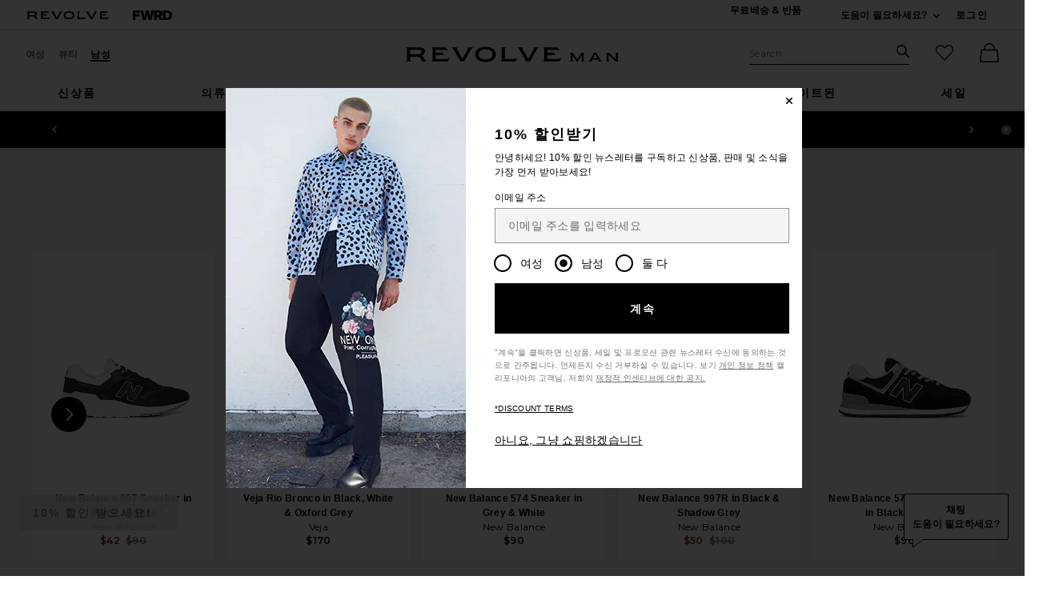

--- FILE ---
content_type: text/html;charset=UTF-8
request_url: https://kr.revolve.com/content/header/accountLogin?signInReturnPage=%2Fnike-air-max-1-prm-in-soft-grey-neutral-grey-thunder-grey%2Fdp%2FNIKR-MZ306%2F%3Fd%3DMens%26page%3D1%26lc%3D5%26itrownum%3D2%26itcurrpage%3D1%26itview%3D05%26
body_size: 586
content:
<div class="js-dropdown dropdown dropdown--right u-float--left" id="tr-account_signin">
            <a class="link link--hover-bold u-color--black" id="js-header-signin-link" href="javascript:;" onclick="window.location='/r/SignIn.jsp?page=%2Fnike-air-max-1-prm-in-soft-grey-neutral-grey-thunder-grey%2Fdp%2FNIKR-MZ306%2F%3Fd%3DMens%26page%3D1%26lc%3D5%26itrownum%3D2%26itcurrpage%3D1%26itview%3D05%26';">
            <span class="site-header__hed">로그인</span>
        </a>
    </div>


--- FILE ---
content_type: text/html;charset=UTF-8
request_url: https://kr.revolve.com/content/nav/main-regular-menu?showGifts=false&d=Mens
body_size: 6496
content:
<li class="nav__item u-bg-color--white nav__item--new js-dropdown dropdown dropdown--full"  data-lazy-load='true'>
    <a href="/mens/new/all-new-items/br/84a67c/?navsrc=main"
       class="js-dropdown__trigger nav__link u-color--black nav__link--ab"
       id="tr-mens-main-nav-new">신상품</a>
            <div class="js-dropdown__menu dropdown__menu u-padding-t--xl u-padding-b--md">
            <div class="container u-padding-t--lg">
                <div class="g">
                    <div class="gc n-5-of-12 lg-4-of-12 ">
                        <div class="g ">
                                                                                                            <div class="gc n-6-of-12">
                                                            <div class="dropdown--section-title dropdown--section-title--underline u-capitalize" role="heading" aria-level="2">
                                    신상품                                </div>
                                                            <ul class="ui-list">
                                                                                                            <li class="ui-list__item u-margin-b--md">
                                            <a href="/mens/new/this-week/br/613622/?navsrc=subNew">이번 주 새로운</a>
                                        </li>
                                                                                                                                                <li class="ui-list__item u-margin-b--md">
                                            <a href="/mens/new/all-new-items/br/84a67c/?navsrc=subNew">신상품 모두보기</a>
                                        </li>
                                                                                                                                                <li class="ui-list__item u-margin-b--md">
                                            <a href="/mens/new/shirts/br/8eece9/?navsrc=subNew">새 셔츠</a>
                                        </li>
                                                                                                                                                <li class="ui-list__item u-margin-b--md">
                                            <a href="/mens/new/shoes/br/54ca7a/?navsrc=subNew">새 신발</a>
                                        </li>
                                                                                                                                                <li class="ui-list__item u-margin-b--md">
                                            <a href="/mens/new/tshirts/br/0d5dcd/?navsrc=subNew">New Tees</a>
                                        </li>
                                                                                                                                                <li class="ui-list__item u-margin-b--md">
                                            <a href="/new/jackets-coats/br/5f8c55/?navsrc=subNew">새로운 재킷 및 코트</a>
                                        </li>
                                                                                                                                                <li class="ui-list__item u-margin-b--md">
                                            <a href="https://www.revolve.com/content/products/editorial?&listname=RM%20Ongoing%20Best%20Sellers%20100324&d=Mens&cplid=54456&navsrc=subNew">베스트 셀러</a>
                                        </li>
                                                                                                                                                <li class="ui-list__item u-margin-b--md">
                                            <a href="https://www.revolve.com/mens/clothing/br/15d48b/?navsrc=subNew&sortBy=newest">신상의류 모두보기</a>
                                        </li>
                                                                                                    </ul>
                                                                                                                                                                                                                                                                                                                                                                                                                                                                                                                                                        </div>
                                                                                                            <div class="gc n-6-of-12">
                                                            <div class="dropdown--section-title dropdown--section-title--underline u-capitalize" role="heading" aria-level="2">
                                    방금 도착                                </div>
                                                            <ul class="ui-list">
                                                                                                            <li class="ui-list__item u-margin-b--md">
                                            <a href="/mens/allsaints/br/c9c85e/?navsrc=subNew">올세인츠</a>
                                        </li>
                                                                                                                                                <li class="ui-list__item u-margin-b--md">
                                            <a href="https://www.revolve.com/bound/br/e392ac/?navsrc=subNew">Bound</a>
                                        </li>
                                                                                                                                                <li class="ui-list__item u-margin-b--md">
                                            <a href="/fear-of-god-essentials/br/72fec2/?navsrc=subNew">Fear of God ESSENTIALS</a>
                                        </li>
                                                                                                                                                <li class="ui-list__item u-margin-b--md">
                                            <a href="/mens/on-shoes/br/fcd618/?navsrc=subNew">On</a>
                                        </li>
                                                                                                                                                <li class="ui-list__item u-margin-b--md">
                                            <a href="/mens/polo-ralph-lauren/br/e06df7/?navsrc=subNew">폴로 랄프 로렌</a>
                                        </li>
                                                                                                                                                <li class="ui-list__item u-margin-b--md">
                                            <a href="/mens/salomon/br/885ba9/?navsrc=subNew">Salomon</a>
                                        </li>
                                                                                                                                                <li class="ui-list__item u-margin-b--md">
                                            <a href="/mens/the-north-face/br/598991/?navsrc=subNew">The North Face</a>
                                        </li>
                                                                                                    </ul>
                                                                                                                                                                                                                                                                                                                                                                                                                                                                                            </div>
                                                </div>
                    </div>
                    <div class="gc n-7-of-12 lg-8-of-12">
                        <div class="g">
                                                    <div class="gc n-4-of-12">
                                <a href="/content/products/editorial?prettyPath=/r/Editorials.jsp&listname=RM%20Matching%20Sets%20Ongoing&d=Mens&cplid=54401&navsrc=subnew_i1" class="wwu-thumb">
                                    <img alt="Matching Sets"
                                         class="wwu-thumb__image"
                                         width="233"
                                         height="167"
                                         src="[data-uri]"
                                         data-lazy="https://is4.revolveassets.com/images/up/2026/January/010526_RM_Nav_New_MatchingSets_1x.jpg"
                                                                                 data-srcset="https://is4.revolveassets.com/images/up/2026/January/010526_RM_Nav_New_MatchingSets_1x.jpg 1x, https://is4.revolveassets.com/images/up/2026/January/010526_RM_Nav_New_MatchingSets_2x.jpg 2x"
                                                                            >
                                    <div class="wwu-thumb__text"></div>
                                    <div class="wwu-thumb__hed">매칭 세트</div>
                                </a>
                            </div>
                                                    <div class="gc n-4-of-12">
                                <a href="/malbon-golf/br/f3cdc9/?navsrc=subnew_i2" class="wwu-thumb">
                                    <img alt="Malbon Golf"
                                         class="wwu-thumb__image"
                                         width="233"
                                         height="167"
                                         src="[data-uri]"
                                         data-lazy="https://is4.revolveassets.com/images/up/2026/January/010526_RM_Nav_New_MalbonGolf_1x.jpg"
                                                                                 data-srcset="https://is4.revolveassets.com/images/up/2026/January/010526_RM_Nav_New_MalbonGolf_1x.jpg 1x, https://is4.revolveassets.com/images/up/2026/January/010526_RM_Nav_New_MalbonGolf_2x.jpg 2x"
                                                                            >
                                    <div class="wwu-thumb__text"></div>
                                    <div class="wwu-thumb__hed">Malbon Golf</div>
                                </a>
                            </div>
                                                    <div class="gc n-4-of-12">
                                <a href="/content/products/editorial?prettyPath=/r/Editorials.jsp&listname=RM%20Ongoing%20Athletic%20Shop%20010125&d=Mens&cplid=55831&navsrc=subnew_i3" class="wwu-thumb">
                                    <img alt="The Athletic Shop"
                                         class="wwu-thumb__image"
                                         width="233"
                                         height="167"
                                         src="[data-uri]"
                                         data-lazy="https://is4.revolveassets.com/images/up/2026/January/010526_RM_Nav_New_AthleticShop_1x.jpg"
                                                                                 data-srcset="https://is4.revolveassets.com/images/up/2026/January/010526_RM_Nav_New_AthleticShop_1x.jpg 1x, https://is4.revolveassets.com/images/up/2026/January/010526_RM_Nav_New_AthleticShop_2x.jpg  2x"
                                                                            >
                                    <div class="wwu-thumb__text"></div>
                                    <div class="wwu-thumb__hed">The Athletic Shop</div>
                                </a>
                            </div>
                                                </div>
                    </div>
                </div>
            </div>
        </div>
    </li>
<li class="nav__item u-bg-color--white nav__item--clothing js-dropdown dropdown dropdown--full"  data-lazy-load='true'>
    <a href="/mens/clothing/br/15d48b/?navsrc=main"
       class="js-dropdown__trigger nav__link u-color--black nav__link--ab"
       id="tr-mens-main-nav-clothing">의류</a>
            <div class="js-dropdown__menu dropdown__menu u-padding-t--xl u-padding-b--md">
            <div class="container u-padding-t--lg">
                <div class="g">
                    <div class="gc n-6-of-12 ">
                        <div class="g ">
                                                                                                            <div class="gc n-6-of-12">
                                                            <div class="dropdown--section-title dropdown--section-title--underline u-capitalize" role="heading" aria-level="2">
                                    카테고리별 쇼핑                                </div>
                                                            <ul class="ui-list">
                                                                                                            <li class="ui-list__item u-margin-b--md">
                                            <a href="/mens/clothing/br/15d48b/?navsrc=subClothing">의류 모두보기</a>
                                        </li>
                                                                                                                                                <li class="ui-list__item u-margin-b--md">
                                            <a href="/mens/clothing-athletic-wear/br/275bf9/?navsrc=subClothing">운동복</a>
                                        </li>
                                                                                                                                                <li class="ui-list__item u-margin-b--md">
                                            <a href="/mens/denim/br/95085c/?navsrc=subClothing">데님</a>
                                        </li>
                                                                                                                                                <li class="ui-list__item u-margin-b--md">
                                            <a href="/mens/jackets-coats/br/0afe45/?navsrc=subClothing">재킷 &amp; 코트</a>
                                        </li>
                                                                                                                                                <li class="ui-list__item u-margin-b--md">
                                            <a href="/mens/clothing-lounge/br/625b8c/?navsrc=subClothing">라운지</a>
                                        </li>
                                                                                                                                                <li class="ui-list__item u-margin-b--md">
                                            <a href="/products/br/7fa69f/?prettyPath=/r/Editorials.jsp&listname=RM%20Matching%20Sets%20Ongoing&d=Mens&cplid=54401&sortBy=featured&navsrc=subClothing">매칭 세트</a>
                                        </li>
                                                                                                                                                <li class="ui-list__item u-margin-b--md">
                                            <a href="/mens/pants/br/1638fd/?navsrc=subClothing">바지</a>
                                        </li>
                                                                                                                                                <li class="ui-list__item u-margin-b--md">
                                            <a href="https://www.revolve.com/mens/shirts-polos/br/48eb51/?navsrc=subClothing">폴로</a>
                                        </li>
                                                                                                                                                <li class="ui-list__item u-margin-b--md">
                                            <a href="/mens/shirts/br/2514cd/?navsrc=subClothing">셔츠</a>
                                        </li>
                                                                                                                                                <li class="ui-list__item u-margin-b--md">
                                            <a href="/mens/clothing-shorts/br/935e1a/?navsrc=subClothing">쇼츠</a>
                                        </li>
                                                                                                                                                <li class="ui-list__item u-margin-b--md">
                                            <a href="/mens/clothing-sweaters-knits/br/1bd505/?navsrc=subClothing">스웨터 & 니트</a>
                                        </li>
                                                                                                                                                <li class="ui-list__item u-margin-b--md">
                                            <a href="/mens/clothing-sweatshirts-hoodies/br/a623c3/?navsrc=subClothing">맨투맨셔츠 & 후디</a>
                                        </li>
                                                                                                                                                <li class="ui-list__item u-margin-b--md">
                                            <a href="/mens/clothing-swim/br/6ad86a/?navsrc=subClothing">수영</a>
                                        </li>
                                                                                                                                                <li class="ui-list__item u-margin-b--md">
                                            <a href="/content/products/editorial?prettyPath=/r/Editorials.jsp&listname=RM%20ONGOING%20FORMAL%20SHOP%20&d=Mens&cplid=53751&sortBy=featured&navsrc=subClothing">정장</a>
                                        </li>
                                                                                                                                                <li class="ui-list__item u-margin-b--md">
                                            <a href="/mens/tops/br/0dad67/?navsrc=subClothing">상의</a>
                                        </li>
                                                                                                                                                <li class="ui-list__item u-margin-b--md">
                                            <a href="/mens/tshirts/br/e90f7b/?navsrc=subClothing">티셔츠</a>
                                        </li>
                                                                                                                                                <li class="ui-list__item u-margin-b--md">
                                            <a href="/mens/clothing-underwear/br/cd921e/?navsrc=subClothing">언더웨어</a>
                                        </li>
                                                                                                    </ul>
                                                                                                                                                                                                                                                                                                                                                                                                                                                                                                                                                                                                                                                                                                                                                                                                                                                                                                                                                                                                                                                                                                                    </div>
                                                                                                            <div class="gc n-6-of-12">
                                                            <div class="dropdown--section-title dropdown--section-title--underline u-capitalize" role="heading" aria-level="2">
                                    기획전 샵                                </div>
                                                            <ul class="ui-list">
                                                                                                            <li class="ui-list__item u-margin-b--md">
                                            <a href="https://www.revolve.com/content/products/editorial?prettyPath=/r/Editorials.jsp&listname=RM%20Holiday%20Shop%20111025&d=Mens&cplid=61181&navsrc=subClothing">The Winter Shop</a>
                                        </li>
                                                                                                                                                <li class="ui-list__item u-margin-b--md">
                                            <a href="/products/br/7fa69f/?prettyPath=/r/Editorials.jsp&listname=RM%20ONGOING%20Vacation%20Shop%20030425&d=Mens&cplid=57646&navsrc=subClothing">휴가 컬렉션</a>
                                        </li>
                                                                                                                                                <li class="ui-list__item u-margin-b--md">
                                            <a href="/products/br/7fa69f/?prettyPath=/r/Editorials.jsp&listname=RM%20NIGHT%20OUT%20ONGOING&d=Mens&cplid=54406&navsrc=subClothing">Night Out</a>
                                        </li>
                                                                                                                                                <li class="ui-list__item u-margin-b--md">
                                            <a href="/content/products/editorial?prettyPath=/r/Editorials.jsp&listname=RM%20Ongoing%20Cotton%20Shop&d=Mens&cplid=40741&navsrc=subClothing">면 샵</a>
                                        </li>
                                                                                                                                                <li class="ui-list__item u-margin-b--md">
                                            <a href="https://www.revolve.com/content/products/editorial?prettyPath=/r/Editorials.jsp&listname=RM%20Elevated%20Basics%20&d=Mens&cplid=48381&sortBy=featured&navsrc=subClothing">Elevated Staples</a>
                                        </li>
                                                                                                                                                <li class="ui-list__item u-margin-b--md">
                                            <a href="https://www.revolve.com/content/products/editorial?prettyPath=/r/Editorials.jsp&listname=RM%20ONGOING%20FORMAL%20SHOP%20&d=Mens&cplid=53751&sortBy=featured&navsrc=subClothing">Formal</a>
                                        </li>
                                                                                                    </ul>
                                                                                                                                                                                                                                                                                                                                                                                                                                </div>
                                                </div>
                    </div>
                    <div class="gc n-6-of-12">
                        <div class="g">
                                                    <div class="gc n-6-of-12">
                                <a href="/content/products/editorial?prettyPath=/r/Editorials.jsp&listname=RM%20ONGOING%20Vacation%20Shop%20030425&d=Mens&cplid=57646&navsrc=subclothing_i1" class="wwu-thumb">
                                    <img alt="The Vacation Edit"
                                         class="wwu-thumb__image"
                                         width="233"
                                         height="310"
                                         src="[data-uri]"
                                         data-lazy="https://is4.revolveassets.com/images/up/2026/January/010526_RM_Nav_Clothing_VacationEdit_1x.jpg"
                                                                                 data-srcset="https://is4.revolveassets.com/images/up/2026/January/010526_RM_Nav_Clothing_VacationEdit_1x.jpg 1x, https://is4.revolveassets.com/images/up/2026/January/010526_RM_Nav_Clothing_VacationEdit_2x.jpg 2x"
                                                                            >
                                    <div class="wwu-thumb__text"></div>
                                    <div class="wwu-thumb__hed">휴가 관련 에딧</div>
                                </a>
                            </div>
                                                    <div class="gc n-6-of-12">
                                <a href="/content/products/editorial?prettyPath=/r/Editorials.jsp&listname=RM%20Elevated%20Basics%20&d=Mens&cplid=48381&navsrc=subclothing_i2" class="wwu-thumb">
                                    <img alt="Elevated Staples"
                                         class="wwu-thumb__image"
                                         width="233"
                                         height="310"
                                         src="[data-uri]"
                                         data-lazy="https://is4.revolveassets.com/images/up/2026/January/010526_RM_Nav_Clothing_ElevatedStaples_1x.jpg"
                                                                                 data-srcset="https://is4.revolveassets.com/images/up/2026/January/010526_RM_Nav_Clothing_ElevatedStaples_1x.jpg 1x, https://is4.revolveassets.com/images/up/2026/January/010526_RM_Nav_Clothing_ElevatedStaples_2x.jpg 2x"
                                                                            >
                                    <div class="wwu-thumb__text"></div>
                                    <div class="wwu-thumb__hed">Elevated Staples</div>
                                </a>
                            </div>
                                                </div>
                    </div>
                </div>
            </div>
        </div>
    </li>
<li class="nav__item u-bg-color--white nav__item--shoes js-dropdown dropdown dropdown--full"  data-lazy-load='true'>
    <a href="/mens/shoes/br/b05f2e/?navsrc=main"
       class="js-dropdown__trigger nav__link u-color--black nav__link--ab"
       id="tr-mens-main-nav-shoes">슈즈</a>
            <div class="js-dropdown__menu dropdown__menu u-padding-t--xl u-padding-b--md">
            <div class="container u-padding-t--lg">
                <div class="g">
                    <div class="gc n-5-of-12 lg-4-of-12 ">
                        <div class="g ">
                                                                                                            <div class="gc n-6-of-12">
                                                            <div class="dropdown--section-title dropdown--section-title--underline u-capitalize" role="heading" aria-level="2">
                                    카테고리별 쇼핑                                </div>
                                                            <ul class="ui-list">
                                                                                                            <li class="ui-list__item u-margin-b--md">
                                            <a href="/mens/shoes/br/b05f2e/?navsrc=subShoes">슈즈 모두보기</a>
                                        </li>
                                                                                                                                                <li class="ui-list__item u-margin-b--md">
                                            <a href="/mens/shoes-boots/br/20e203/?navsrc=subShoes">부츠</a>
                                        </li>
                                                                                                                                                <li class="ui-list__item u-margin-b--md">
                                            <a href="/mens/shoes-dress-shoes/br/7bc69f/?navsrc=subShoes">정장 슈즈</a>
                                        </li>
                                                                                                                                                <li class="ui-list__item u-margin-b--md">
                                            <a href="/mens/shoes-sneakers/br/4f37b5/?navsrc=subShoes">스니커즈</a>
                                        </li>
                                                                                                                                                <li class="ui-list__item u-margin-b--md">
                                            <a href="/mens/shoes-sandals-slides/br/dcbded/?navsrc=subShoes">샌들 & 슬라이드</a>
                                        </li>
                                                                                                                                                                        </ul>
                                                                                                                                                                                                                                                                                                                                                                                                            <div class="u-margin-t--lg u-white-space--normal u-line-height--md dropdown__luxury">
                                        <a href="//www.fwrd.com/mens-category-shoes/b05f2e/?navsrc=revcp" target="_blank" rel="noreferrer noopener" rel="noreferrer noopener">
                                            <em>럭셔리 슈즈</em>
                                        </a>
                                        <span class="js-dropdown dropdown__luxury-dd">
                                            <a href="//www.fwrd.com/mens-category-shoes/b05f2e/?navsrc=revcp"
                                               class="js-dropdown__trigger popover cross-btn cross-btn--pill dropdown__luxury-fwrd cross-btn--pill-xxs u-margin-l--sm"
                                               target="_blank" rel="noreferrer noopener">포워드</a>
                                            <span class="js-dropdown__menu popover__content popover__content--sm">
                                                FWRD.com은 리볼브의 시스터 사이트 럭셔리 부티끄 입니다                                            </span>
                                        </span>
                                    </div>
                                                                                        </div>
                                                                                                            <div class="gc n-6-of-12">
                                                            <div class="dropdown--section-title dropdown--section-title--underline u-capitalize" role="heading" aria-level="2">
                                    주요 브랜드                                </div>
                                                            <ul class="ui-list">
                                                                                                            <li class="ui-list__item u-margin-b--md">
                                            <a href="/adidas-originals/br/2fc42a/?navsrc=subShoes">Adidas Originals</a>
                                        </li>
                                                                                                                                                <li class="ui-list__item u-margin-b--md">
                                            <a href="/asics/br/95b09f/?navsrc=subShoes">ASICS</a>
                                        </li>
                                                                                                                                                <li class="ui-list__item u-margin-b--md">
                                            <a href="/mens/birkenstock/br/8068fb/?navsrc=subShoes">Birkenstock</a>
                                        </li>
                                                                                                                                                <li class="ui-list__item u-margin-b--md">
                                            <a href="/mens/ghbass/br/99dfba/?navsrc=subShoes">G.H. Bass</a>
                                        </li>
                                                                                                                                                <li class="ui-list__item u-margin-b--md">
                                            <a href="/new-balance/br/0d7f93/?navsrc=subShoes">New Balance</a>
                                        </li>
                                                                                                                                                <li class="ui-list__item u-margin-b--md">
                                            <a href="/mens/nike-shoes/br/6f1dfe/?navsrc=subShoes">나이키 [Nike]</a>
                                        </li>
                                                                                                                                                <li class="ui-list__item u-margin-b--md">
                                            <a href="/mens/on-shoes/br/fcd618/?navsrc=subShoes">On</a>
                                        </li>
                                                                                                                                                <li class="ui-list__item u-margin-b--md">
                                            <a href="/mens/salomon/br/885ba9/?navsrc=subShoes">Salomon</a>
                                        </li>
                                                                                                    </ul>
                                                                                                                                                                                                                                                                                                                                                                                                                                                                                                                                                        </div>
                                                </div>
                    </div>
                    <div class="gc n-7-of-12 lg-8-of-12">
                        <div class="g">
                                                    <div class="gc n-4-of-12">
                                <a href="/mens/shoes/br/b05f2e/?navsrc=subshoes_i1" class="wwu-thumb">
                                    <img alt="NEW IN"
                                         class="wwu-thumb__image"
                                         width="233"
                                         height="310"
                                         src="[data-uri]"
                                         data-lazy="https://is4.revolveassets.com/images/up/2026/January/010526_RM_Nav_Shoes_NewIn_1x.jpg"
                                                                                 data-srcset="https://is4.revolveassets.com/images/up/2026/January/010526_RM_Nav_Shoes_NewIn_1x.jpg 1x, https://is4.revolveassets.com/images/up/2026/January/010526_RM_Nav_Shoes_NewIn_2x.jpg 2x"
                                                                            >
                                    <div class="wwu-thumb__text"></div>
                                    <div class="wwu-thumb__hed">신상품</div>
                                </a>
                            </div>
                                                    <div class="gc n-4-of-12">
                                <a href="/birkenstock/br/8068fb/?navsrc=subshoes_i2" class="wwu-thumb">
                                    <img alt="Birkenstock"
                                         class="wwu-thumb__image"
                                         width="233"
                                         height="310"
                                         src="[data-uri]"
                                         data-lazy="https://is4.revolveassets.com/images/up/2026/January/010526_RM_Nav_Shoes_Birkenstock_1x.jpg"
                                                                                 data-srcset="https://is4.revolveassets.com/images/up/2026/January/010526_RM_Nav_Shoes_Birkenstock_1x.jpg 1x, https://is4.revolveassets.com/images/up/2026/January/010526_RM_Nav_Shoes_Birkenstock_2x.jpg 2x"
                                                                            >
                                    <div class="wwu-thumb__text"></div>
                                    <div class="wwu-thumb__hed">Birkenstock</div>
                                </a>
                            </div>
                                                    <div class="gc n-4-of-12">
                                <a href="/mens/shoes-dress-shoes/br/7bc69f/?navsrc=subshoes_i3" class="wwu-thumb">
                                    <img alt="Dress Shoes"
                                         class="wwu-thumb__image"
                                         width="233"
                                         height="310"
                                         src="[data-uri]"
                                         data-lazy="https://is4.revolveassets.com/images/up/2026/January/010526_RM_Nav_Shoes_DressShoes_1x.jpg"
                                                                                 data-srcset="https://is4.revolveassets.com/images/up/2026/January/010526_RM_Nav_Shoes_DressShoes_1x.jpg 1x, https://is4.revolveassets.com/images/up/2026/January/010526_RM_Nav_Shoes_DressShoes_2x.jpg 2x"
                                                                            >
                                    <div class="wwu-thumb__text"></div>
                                    <div class="wwu-thumb__hed">정장 슈즈</div>
                                </a>
                            </div>
                                                </div>
                    </div>
                </div>
            </div>
        </div>
    </li>
<li class="nav__item u-bg-color--white nav__item--accessories js-dropdown dropdown dropdown--full"  data-lazy-load='true'>
    <a href="/mens/accessories/br/8ad9de/?navsrc=main"
       class="js-dropdown__trigger nav__link u-color--black nav__link--ab"
       id="tr-mens-main-nav-accessories">악세서리</a>
            <div class="js-dropdown__menu dropdown__menu u-padding-t--xl u-padding-b--md">
            <div class="container u-padding-t--lg">
                <div class="g">
                    <div class="gc n-6-of-12 ">
                        <div class="g ">
                                                                                                            <div class="gc n-6-of-12">
                                                            <div class="dropdown--section-title dropdown--section-title--underline u-capitalize" role="heading" aria-level="2">
                                    액세서리                                </div>
                                                            <ul class="ui-list">
                                                                                                            <li class="ui-list__item u-margin-b--md">
                                            <a href="/mens/accessories/br/8ad9de/?navsrc=subAccessories">악세사리 모두보기</a>
                                        </li>
                                                                                                                                                <li class="ui-list__item u-margin-b--md">
                                            <a href="/mens/bags/br/6c97c1/?navsrc=subAccessories">핸드백</a>
                                        </li>
                                                                                                                                                <li class="ui-list__item u-margin-b--md">
                                            <a href="/mens/accessories-grooming/br/33672e/?navsrc=subAccessories">미용품</a>
                                        </li>
                                                                                                                                                <li class="ui-list__item u-margin-b--md">
                                            <a href="/mens/accessories-hats/br/1df4c5/?navsrc=subAccessories">모자</a>
                                        </li>
                                                                                                                                                <li class="ui-list__item u-margin-b--md">
                                            <a href="/mens/home/br/96421e/?navsrc=subAccessories">홈</a>
                                        </li>
                                                                                                                                                <li class="ui-list__item u-margin-b--md">
                                            <a href="/mens/accessories-jewelry/br/c053f5/?navsrc=subAccessories">주얼리</a>
                                        </li>
                                                                                                                                                <li class="ui-list__item u-margin-b--md">
                                            <a href="/mens/accessories-sunglasses-eyewear/br/fd3288/?navsrc=subAccessories">선글라스 및 안경</a>
                                        </li>
                                                                                                                                                <li class="ui-list__item u-margin-b--md">
                                            <a href="/mens/accessories-watches/br/8c80fb/?navsrc=subAccessories">시계</a>
                                        </li>
                                                                                                                                                                        </ul>
                                                                                                                                                                                                                                                                                                                                                                                                                                                                                                                                                                                                <div class="u-margin-t--lg u-white-space--normal u-line-height--md dropdown__luxury">
                                        <a href="//www.fwrd.com/mens-category-accessories/8ad9de/?navsrc=revcp" target="_blank" rel="noreferrer noopener" rel="noreferrer noopener">
                                            <em>럭셔리 악세사리</em>
                                        </a>
                                        <span class="js-dropdown dropdown__luxury-dd">
                                            <a href="//www.fwrd.com/mens-category-accessories/8ad9de/?navsrc=revcp"
                                               class="js-dropdown__trigger popover cross-btn cross-btn--pill dropdown__luxury-fwrd cross-btn--pill-xxs u-margin-l--sm"
                                               target="_blank" rel="noreferrer noopener">포워드</a>
                                            <span class="js-dropdown__menu popover__content popover__content--sm">
                                                FWRD.com은 리볼브의 시스터 사이트 럭셔리 부티끄 입니다                                            </span>
                                        </span>
                                    </div>
                                                                                        </div>
                                                                                                            <div class="gc n-6-of-12">
                                                            <div class="dropdown--section-title dropdown--section-title--underline u-capitalize" role="heading" aria-level="2">
                                    주요 브랜드                                </div>
                                                            <ul class="ui-list">
                                                                                                            <li class="ui-list__item u-margin-b--md">
                                            <a href="/mens/d1-milano/br/30a6d8/?navsrc=subAccessories">D1 Milano</a>
                                        </li>
                                                                                                                                                <li class="ui-list__item u-margin-b--md">
                                            <a href="/mens/goorin-brothers/br/c91951/?navsrc=subAccessories">Goorin Brothers</a>
                                        </li>
                                                                                                                                                <li class="ui-list__item u-margin-b--md">
                                            <a href="/mens/huega-house/br/b0ff97/?navsrc=subAccessories">Huega House</a>
                                        </li>
                                                                                                                                                <li class="ui-list__item u-margin-b--md">
                                            <a href="/mens/nrgy/br/7fff59/?navsrc=subAccessories">NRGY</a>
                                        </li>
                                                                                                                                                <li class="ui-list__item u-margin-b--md">
                                            <a href="/mens/polo-ralph-lauren-accessories/br/a25f47/?navsrc=subAccessories">폴로 랄프 로렌</a>
                                        </li>
                                                                                                                                                <li class="ui-list__item u-margin-b--md">
                                            <a href="/mens/shinola/br/394367/?navsrc=subAccessories">Shinola</a>
                                        </li>
                                                                                                                                                <li class="ui-list__item u-margin-b--md">
                                            <a href="/mens/stance/br/44bce9/?navsrc=subAccessories">Stance</a>
                                        </li>
                                                                                                    </ul>
                                                                                                                                                                                                                                                                                                                                                                                                                                                                                            </div>
                                                </div>
                    </div>
                    <div class="gc n-6-of-12">
                        <div class="g">
                                                    <div class="gc n-6-of-12">
                                <a href="/mens/accessories-hats/br/1df4c5/?navsrc=subaccessories_i1" class="wwu-thumb">
                                    <img alt="Hats"
                                         class="wwu-thumb__image"
                                         width="233"
                                         height="310"
                                         src="[data-uri]"
                                         data-lazy="https://is4.revolveassets.com/images/up/2026/January/010526_RM_Nav_Accessories_Hats_1x.jpg"
                                                                                 data-srcset="https://is4.revolveassets.com/images/up/2026/January/010526_RM_Nav_Accessories_Hats_1x.jpg 1x, https://is4.revolveassets.com/images/up/2026/January/010526_RM_Nav_Accessories_Hats_2x.jpg 2x"
                                                                            >
                                    <div class="wwu-thumb__text"></div>
                                    <div class="wwu-thumb__hed">모자</div>
                                </a>
                            </div>
                                                    <div class="gc n-6-of-12">
                                <a href="/mens/accessories-watches/br/8c80fb/?navsrc=subaccessories_i2" class="wwu-thumb">
                                    <img alt="Watches"
                                         class="wwu-thumb__image"
                                         width="233"
                                         height="310"
                                         src="[data-uri]"
                                         data-lazy="https://is4.revolveassets.com/images/up/2026/January/010526_RM_Nav_Accessories_Watches_1x.jpg"
                                                                                 data-srcset="https://is4.revolveassets.com/images/up/2026/January/010526_RM_Nav_Accessories_Watches_1x.jpg 1x, https://is4.revolveassets.com/images/up/2026/January/010526_RM_Nav_Accessories_Watches_2x.jpg 2x"
                                                                            >
                                    <div class="wwu-thumb__text"></div>
                                    <div class="wwu-thumb__hed">시계</div>
                                </a>
                            </div>
                                                </div>
                    </div>
                </div>
            </div>
        </div>
    </li>
<li class="u-bg-color--white nav__item nav__item--designers js-dropdown dropdown dropdown--full
           "
    data-lazy-load="true">
    <a href="/designers/?orderBy=A-Z&navsrc=main&d=Mens" class="js-dropdown__trigger nav__link u-color--black nav__link--ab"
       id="tr-mens-main-nav-designers">디자이너</a>
    <div class="js-dropdown__menu dropdown__menu u-padding-t--xl u-padding-b--md">
        <div class="container u-padding-t--lg">
            <div class="g g--rtl">
                <div
                                            class="gc n-3-of-12"
                                    >
                    
                                            <a class="btn u-full-width u-margin-b--lg" href="/designers/?orderBy=A-Z&navsrc=subdesigners_all&d=Mens">view designers a to z</a>
                    <a class="image-badge--relative wwu-thumb--designer" href="/mens/allsaints/br/c9c85e/?navsrc=subdesigner_featured ">
                        <img src="[data-uri]"
                             data-lazy="https://is4.revolveassets.com/images/up/2026/January/010526_RM_Nav_Designers_AllSaints_1x.jpg"
                                                         data-srcset="https://is4.revolveassets.com/images/up/2026/January/010526_RM_Nav_Designers_AllSaints_1x.jpg 1x, https://is4.revolveassets.com/images/up/2026/January/010526_RM_Nav_Designers_AllSaints_2x.jpg 2x"
                                                         alt="ALLSAINTS" aria-hidden="true"
                                                             width="418"
                                                                                         height="556"
                            >
                        <div class="image-badge image-badge--bottom">
                            <div class="image-badge__hed">featured designer:</div>
                            <div class="image-badge__dek">올세인츠</div>
                        </div>
                    </a>

                                    </div>

                                                                                                        <div class="gc n-6-of-12">
                                                            <div class="dropdown--section-title dropdown--section-title--underline" role="heading" aria-level="2" >Top 20 Designers</div>
                                                        <ul class="ui-list ui-list u-column-count--2 u-margin-b--lg">
                                                                    <li class="ui-list__item u-margin-b--md">
                                        <a href="/mens/allsaints/br/c9c85e/?navsrc=subdesigners_top">올세인츠</a>
                                    </li>
                                                                    <li class="ui-list__item u-margin-b--md">
                                        <a href="/mens/anti-social-social-club/br/fdeaa9/?navsrc=subdesigners_top">Anti Social Social Club</a>
                                    </li>
                                                                    <li class="ui-list__item u-margin-b--md">
                                        <a href="/mens/beams-plus/br/15854e/?navsrc=subdesigners_top">Beams Plus</a>
                                    </li>
                                                                    <li class="ui-list__item u-margin-b--md">
                                        <a href="/mens/birkenstock/br/8068fb/?navsrc=subdesigners_top">BIRKENSTOCK</a>
                                    </li>
                                                                    <li class="ui-list__item u-margin-b--md">
                                        <a href="/mens/dickies/br/f28214/?navsrc=subdesigners_top">Dickies</a>
                                    </li>
                                                                    <li class="ui-list__item u-margin-b--md">
                                        <a href="https://www.revolve.com/mens/frame/br/c2372a/?navsrc=subdesigners_top">프레임 데님 [FRAME]</a>
                                    </li>
                                                                    <li class="ui-list__item u-margin-b--md">
                                        <a href="https://www.revolve.com/mens/fear-of-god-essentials/br/72fec2/?navsrc=subdesigners_top">Fear of God ESSENTIALS</a>
                                    </li>
                                                                    <li class="ui-list__item u-margin-b--md">
                                        <a href="https://www.revolve.com/mens/krost/br/7d4f1c/?navsrc=subdesigners_top">Krost</a>
                                    </li>
                                                                    <li class="ui-list__item u-margin-b--md">
                                        <a href="/mens/lacoste/br/745334/?navsrc=subdesigners_top">Lacoste</a>
                                    </li>
                                                                    <li class="ui-list__item u-margin-b--md">
                                        <a href="/mens/museum-of-peace-and-quiet/br/bf8b75/?navsrc=subdesigners_top">Museum of Peace and Quiet</a>
                                    </li>
                                                                    <li class="ui-list__item u-margin-b--md">
                                        <a href="/designers/?orderBy=A-Z&d=Mens&navsrc=subdesigners_top">모든 디자이너브랜드</a>
                                    </li>
                                                                    <li class="ui-list__item u-margin-b--md">
                                        <a href="/mens/nike/br/9ed4e5/?navsrc=subdesigners_top">나이키 [Nike]</a>
                                    </li>
                                                                    <li class="ui-list__item u-margin-b--md">
                                        <a href="/mens/obey/br/a1b161/?navsrc=subdesigners_top">Obey</a>
                                    </li>
                                                                    <li class="ui-list__item u-margin-b--md">
                                        <a href="/mens/on/br/4f625e/?navsrc=subdesigners_top">On</a>
                                    </li>
                                                                    <li class="ui-list__item u-margin-b--md">
                                        <a href="/mens/palmes/br/72c292/?navsrc=subdesigners_top">Palmes</a>
                                    </li>
                                                                    <li class="ui-list__item u-margin-b--md">
                                        <a href="/mens/polo-ralph-lauren/br/e06df7/?navsrc=subdesigners_top">폴로 랄프 로렌</a>
                                    </li>
                                                                    <li class="ui-list__item u-margin-b--md">
                                        <a href="/mens/rails/br/95c574/?navsrc=subdesigners_top">Rails</a>
                                    </li>
                                                                    <li class="ui-list__item u-margin-b--md">
                                        <a href="/mens/rhude/br/1ac268/?navsrc=subdesigners_top">Rhude</a>
                                    </li>
                                                                    <li class="ui-list__item u-margin-b--md">
                                        <a href="https://www.revolve.com/mens/salomon/br/885ba9/?navsrc=subdesigners_top">Salomon</a>
                                    </li>
                                                                    <li class="ui-list__item u-margin-b--md">
                                        <a href="/mens/theory/br/4f63b4/?navsrc=subdesigners_top">Theory</a>
                                    </li>
                                                                    <li class="ui-list__item u-margin-b--md">
                                        <a href="/mens/the-north-face/br/598991/?navsrc=subdesigners_top">The North Face</a>
                                    </li>
                                                            </ul>
                        </div>
                    
                                    
                                <div class="gc" id="heart-brands">
                </div>
            </div>
        </div>
    </div>
</li>
<li class="nav__item u-bg-color--white nav__item--curated js-dropdown dropdown dropdown--full"  data-lazy-load='true'>
    <a href="/content/curated?navsrc=main"
       class="js-dropdown__trigger nav__link u-color--black nav__link--ab"
       id="tr-mens-main-nav-curated">큐레이트된</a>
            <div class="js-dropdown__menu dropdown__menu u-padding-t--xl u-padding-b--md">
            <div class="container u-padding-t--lg">
                <div class="g">
                    <div class="gc n-5-of-12 lg-4-of-12 ">
                        <div class="g ">
                                                                                                            <div class="gc n-6-of-12">
                                                            <div class="dropdown--section-title dropdown--section-title--underline u-capitalize" role="heading" aria-level="2">
                                    기획전 샵                                </div>
                                                            <ul class="ui-list">
                                                                                                            <li class="ui-list__item u-margin-b--md">
                                            <a href="https://www.revolve.com/content/products/editorial?prettyPath=/r/Editorials.jsp&listname=RM%20Holiday%20Shop%20111025&d=Mens&cplid=61181&navsrc=subcurated">The Winter Shop</a>
                                        </li>
                                                                                                                                                <li class="ui-list__item u-margin-b--md">
                                            <a href="https://www.revolve.com/content/products/editorial?prettyPath=/r/Editorials.jsp&listname=RM%20Elevated%20Basics%20&d=Mens&cplid=48381&sortBy=featured&navsrc=subcurated">Elevated Staples</a>
                                        </li>
                                                                                                                                                <li class="ui-list__item u-margin-b--md">
                                            <a href="https://www.revolve.com/content/products/editorial?prettyPath=/r/Editorials.jsp&listname=RM%20Matching%20Sets%20Ongoing&d=Mens&cplid=54401&sortBy=featured&navsrc=subcurated">매칭 세트</a>
                                        </li>
                                                                                                                                                <li class="ui-list__item u-margin-b--md">
                                            <a href="https://www.revolve.com/content/products/editorial?prettyPath=/r/Editorials.jsp&listname=RM%20NIGHT%20OUT%20ONGOING&d=Mens&cplid=54406&navsrc=subcurated">Night Out</a>
                                        </li>
                                                                                                                                                <li class="ui-list__item u-margin-b--md">
                                            <a href="/products/br/7fa69f/?prettyPath=/r/Editorials.jsp&listname=RM%20Game%20Day%20Looks%20101325&d=Mens&cplid=60727&navsrc=subcurated">Game Day</a>
                                        </li>
                                                                                                                                                <li class="ui-list__item u-margin-b--md">
                                            <a href="https://www.revolve.com/content/curated?navsrc=subcurated">모든 매장 보기</a>
                                        </li>
                                                                                                    </ul>
                                                                                                                                                                                                                                                                                                                                                                                                                                </div>
                                                                                                            <div class="gc n-6-of-12">
                                                            <div class="dropdown--section-title dropdown--section-title--underline u-capitalize" role="heading" aria-level="2">
                                    Sport Shops                                </div>
                                                            <ul class="ui-list">
                                                                                                            <li class="ui-list__item u-margin-b--md">
                                            <a href="https://www.revolve.com/content/products/editorial?prettyPath=/r/Editorials.jsp&listname=RM%20Great%20Outdoors%20101325&d=Mens&cplid=60767&navsrc=subcurated">아웃도어</a>
                                        </li>
                                                                                                                                                <li class="ui-list__item u-margin-b--md">
                                            <a href="https://www.revolve.com/content/products/editorial?prettyPath=/r/Editorials.jsp&listname=RM%20RUNNING%20SHOP%20010526&d=Mens&cplid=62051&navsrc=subcurated">달리기</a>
                                        </li>
                                                                                                                                                <li class="ui-list__item u-margin-b--md">
                                            <a href="https://www.revolve.com/content/products/editorial?prettyPath=/r/Editorials.jsp&listname=RM%20Golf%20Shop%20031325&d=Mens&cplid=57211&navsrc=subcurated">Golf</a>
                                        </li>
                                                                                                                                                <li class="ui-list__item u-margin-b--md">
                                            <a href="https://www.revolve.com/content/products/editorial?prettyPath=/r/Editorials.jsp&listname=RM%20TENNIS%20SHOP%20010526&d=Mens&cplid=62061&navsrc=subcurated">Tennis</a>
                                        </li>
                                                                                                                                                <li class="ui-list__item u-margin-b--md">
                                            <a href="https://www.revolve.com/content/products/editorial?prettyPath=/r/Editorials.jsp&listname=RM%20SKI%20SNOWBOARD%20SHOP%20010526&d=Mens&cplid=62066&navsrc=subcurated">Ski & Snow</a>
                                        </li>
                                                                                                                                                <li class="ui-list__item u-margin-b--md">
                                            <a href="https://www.revolve.com/content/products/editorial?prettyPath=/r/Editorials.jsp&listname=RM%20Ongoing%20Athletic%20Shop%20010125&d=Mens&cplid=55831&navsrc=subcurated">All Sports</a>
                                        </li>
                                                                                                    </ul>
                                                                                                                                                                                                                                                                                                                                                                                                                                </div>
                                                </div>
                    </div>
                    <div class="gc n-7-of-12 lg-8-of-12">
                        <div class="g">
                                                    <div class="gc n-4-of-12">
                                <a href="/content/products/editorial?prettyPath=/r/Editorials.jsp&listname=RM%20ONGOING%20FORMAL%20SHOP%20&d=Mens&cplid=53751&navsrc=subcurated_i1" class="wwu-thumb">
                                    <img alt="Formal Shop"
                                         class="wwu-thumb__image"
                                         width="233"
                                         height="167"
                                         src="[data-uri]"
                                         data-lazy="https://is4.revolveassets.com/images/up/2026/January/010526_RM_Nav_Curated_FormalShop_1x.jpg"
                                                                                 data-srcset="https://is4.revolveassets.com/images/up/2026/January/010526_RM_Nav_Curated_FormalShop_1x.jpg 1x, https://is4.revolveassets.com/images/up/2026/January/010526_RM_Nav_Curated_FormalShop_2x.jpg 2x"
                                                                            >
                                    <div class="wwu-thumb__text"></div>
                                    <div class="wwu-thumb__hed">Formal Shop</div>
                                </a>
                            </div>
                                                    <div class="gc n-4-of-12">
                                <a href="/products/br/7fa69f/?prettyPath=/r/Editorials.jsp&listname=RM%20Game%20Day%20Looks%20101325&d=Mens&cplid=60727&navsrc=subcurated_i2" class="wwu-thumb">
                                    <img alt="Game Day"
                                         class="wwu-thumb__image"
                                         width="233"
                                         height="167"
                                         src="[data-uri]"
                                         data-lazy="https://is4.revolveassets.com/images/up/2026/January/011426_RM_Nav_Curated_GameDay_1x.jpg"
                                                                                 data-srcset="https://is4.revolveassets.com/images/up/2026/January/011426_RM_Nav_Curated_GameDay_1x.jpg 1x, https://is4.revolveassets.com/images/up/2026/January/011426_RM_Nav_Curated_GameDay_2x.jpg 2x"
                                                                            >
                                    <div class="wwu-thumb__text"></div>
                                    <div class="wwu-thumb__hed">Game Day</div>
                                </a>
                            </div>
                                                    <div class="gc n-4-of-12">
                                <a href="/products/br/7fa69f/?prettyPath=/r/Editorials.jsp&listname=RM%20Ongoing%20Special%20Releases%20080125&d=Mens&cplid=59491&navsrc=subcurated_i3" class="wwu-thumb">
                                    <img alt="Special Releases"
                                         class="wwu-thumb__image"
                                         width="233"
                                         height="167"
                                         src="[data-uri]"
                                         data-lazy="https://is4.revolveassets.com/images/up/2026/January/010526_RM_Nav_Curated_SpecialReleases_1x.jpg"
                                                                                 data-srcset="https://is4.revolveassets.com/images/up/2026/January/010526_RM_Nav_Curated_SpecialReleases_1x.jpg 1x, https://is4.revolveassets.com/images/up/2026/January/010526_RM_Nav_Curated_SpecialReleases_2x.jpg 2x"
                                                                            >
                                    <div class="wwu-thumb__text"></div>
                                    <div class="wwu-thumb__hed">스페셜 릴리스</div>
                                </a>
                            </div>
                                                </div>
                    </div>
                </div>
            </div>
        </div>
    </li>
<li class="nav__item u-bg-color--white nav__item--sale js-dropdown dropdown dropdown--full"  data-lazy-load='true'>
    <a href="/mens/sale/all-sale-items/br/650eb6/?navsrc=main"
       class="js-dropdown__trigger nav__link u-color--black nav__link--ab"
       id="tr-mens-main-nav-sale">세일</a>
            <div class="js-dropdown__menu dropdown__menu u-padding-t--xl u-padding-b--md">
            <div class="container u-padding-t--lg">
                <div class="g">
                    <div class="gc n-6-of-12 ">
                        <div class="g dropdown-nav__column">
                                                                                                            <div class="gc n-6-of-12">
                                                            <div class="dropdown--section-title dropdown--section-title--underline u-capitalize" role="heading" aria-level="2">
                                    카테고리별 쇼핑                                </div>
                                                            <ul class="ui-list">
                                                                                                            <li class="ui-list__item u-margin-b--md">
                                            <a href="/mens/sale/all-sale-items/br/650eb6/?navsrc=subSale">세일 모두보기</a>
                                        </li>
                                                                                                                                                <li class="ui-list__item u-margin-b--md">
                                            <a href="/mens/sale/final-sale/br/c9a04e/?navsrc=subSale">최종세일</a>
                                        </li>
                                                                                                                                                <li class="ui-list__item u-margin-b--md">
                                            <a href="/mens/sale/accessories/br/5faf11/?navsrc=subSale">세일 액세서리</a>
                                        </li>
                                                                                                                                                <li class="ui-list__item u-margin-b--md">
                                            <a href="/mens/sale/jackets-coats/br/8591ec/?navsrc=subSale">Sale Outerwear</a>
                                        </li>
                                                                                                                                                <li class="ui-list__item u-margin-b--md">
                                            <a href="/mens/sale/pants/br/f1d6c7/?navsrc=subSale">Sale Pants</a>
                                        </li>
                                                                                                                                                <li class="ui-list__item u-margin-b--md">
                                            <a href="/mens/sale/shirts/br/c5304a/?navsrc=subSale">Sale Shirts</a>
                                        </li>
                                                                                                                                                <li class="ui-list__item u-margin-b--md">
                                            <a href="/mens/sale/shoes/br/3d985a/?navsrc=subSale">세일 신발</a>
                                        </li>
                                                                                                                                                <li class="ui-list__item u-margin-b--md">
                                            <a href="/mens/sale/tshirts/br/b9617f/?navsrc=subSale">Sale T-Shirts</a>
                                        </li>
                                                                                                    </ul>
                                                                                                                                                                                                                                                                                                                                                                                                                                                                                                                                                        </div>
                                                                                                            <div class="gc n-6-of-12">
                                                            <div class="dropdown--section-title dropdown--section-title--underline u-capitalize" role="heading" aria-level="2">
                                    Shop Your Shoe Size                                </div>
                                                            <ul class="ui-list">
                                                                                                            <li class="ui-list__item u-margin-b--md">
                                            <a href="/mens/sale/shoes/br/3d985a/?size=Shoes_7&size=Shoes_7.5&size=Shoes_8&filters=size&navsrc=subSale">7-8</a>
                                        </li>
                                                                                                                                                <li class="ui-list__item u-margin-b--md">
                                            <a href="/mens/sale/shoes/br/3d985a/?size=Shoes_8&size=Shoes_8.5&size=Shoes_9&filters=size&navsrc=subSale">8-9</a>
                                        </li>
                                                                                                                                                <li class="ui-list__item u-margin-b--md">
                                            <a href="/mens/sale/shoes/br/3d985a/?size=Shoes_9&size=Shoes_9.5&size=Shoes_10&filters=size&navsrc=subSale">9-10</a>
                                        </li>
                                                                                                                                                <li class="ui-list__item u-margin-b--md">
                                            <a href="/mens/sale/shoes/br/3d985a/?size=Shoes_10&size=Shoes_10.5&size=Shoes_11&filters=size&navsrc=subSale">10-11</a>
                                        </li>
                                                                                                                                                <li class="ui-list__item u-margin-b--md">
                                            <a href="/mens/sale/shoes/br/3d985a/?size=Shoes_11&size=Shoes_11.5&size=Shoes_12&filters=size&navsrc=subSale">11-12</a>
                                        </li>
                                                                                                                                                <li class="ui-list__item u-margin-b--md">
                                            <a href="/mens/sale/shoes/br/3d985a/?size=Shoes_12&size=Shoes_12.5&size=Shoes_13&filters=size&navsrc=subSale">12-13</a>
                                        </li>
                                                                                                    </ul>
                                                                                                                                                                                                                                                                                                                                                                                                                                </div>
                                                </div>
                    </div>
                    <div class="gc n-6-of-12">
                        <div class="g">
                                                    <div class="gc n-6-of-12">
                                <a href="/mens/sale/shoes/br/3d985a/?navsrc=subsale_i1" class="wwu-thumb">
                                    <img alt="Sale Footwear"
                                         class="wwu-thumb__image"
                                         width="215"
                                         height="155"
                                         src="[data-uri]"
                                         data-lazy="https://is4.revolveassets.com/images/up/2026/January/010526_RM_Nav_Sale_Footwear_1x.jpg"
                                                                                 data-srcset="https://is4.revolveassets.com/images/up/2026/January/010526_RM_Nav_Sale_Footwear_1x.jpg 1x, https://is4.revolveassets.com/images/up/2026/January/010526_RM_Nav_Sale_Footwear_2x.jpg 2x"
                                                                            >
                                    <div class="wwu-thumb__text"></div>
                                    <div class="wwu-thumb__hed">Sale Footwear</div>
                                </a>
                            </div>
                                                    <div class="gc n-6-of-12">
                                <a href="/mens/sale/jackets-coats/br/8591ec/?navsrc=subsale_i2" class="wwu-thumb">
                                    <img alt="Sale Jackets & Coats"
                                         class="wwu-thumb__image"
                                         width="215"
                                         height="155"
                                         src="[data-uri]"
                                         data-lazy="https://is4.revolveassets.com/images/up/2026/January/010526_RM_Nav_Sale_JacketsCoats_1x.jpg"
                                                                                 data-srcset="https://is4.revolveassets.com/images/up/2026/January/010526_RM_Nav_Sale_JacketsCoats_1x.jpg 1x, https://is4.revolveassets.com/images/up/2026/January/010526_RM_Nav_Sale_JacketsCoats_2x.jpg 2x"
                                                                            >
                                    <div class="wwu-thumb__text"></div>
                                    <div class="wwu-thumb__hed">세일 재킷 & 코트</div>
                                </a>
                            </div>
                                                </div>
                    </div>
                </div>
            </div>
        </div>
    </li>


--- FILE ---
content_type: text/html;charset=UTF-8
request_url: https://kr.revolve.com/content/product/getMarkup/productDetailsTab/NIKR-MZ306?d=Mens&code=NIKR-MZ306
body_size: 3009
content:

<div id="details-ajaxed-tab" class="product-details product-sections js-tabs tabs--responsive"
     data-active-tab="product-details__title--active">
    <ul role="tablist" class="u-margin-l--none">
                                <li class="u-inline-block u-padding-r--lg u-padding-b--md">
                <a role="tab" aria-controls="product-details__description" href="#product-details__description"
                   class="js-product-details-tab-track product-sections__hed tabs__link product-details__title u-center u-padding-b--xs tabs__link--active product-details__title--active"
                   data-name="상세설명"
                   data-tab-content=".product-details__description" aria-selected="true">
                    상세설명
                    <span class="u-screen-reader">, currently selected</span>
                </a>
            </li>
            <li class="u-inline-block u-padding-r--lg u-padding-b--md">
                <a role="tab" aria-controls="product-details__size-fit" href="#product-details__size-fit" 
                   class="js-product-details-tab-track product-sections__hed tabs__link product-details__title u-center u-padding-b--xs js-track-size-fit-tab"
                   data-name="사이즈 & 피팅"
                   data-tab-content=".product-details__size-fit" aria-selected="false">
                    사이즈 & 피팅
                </a>
            </li>

                            <li class="u-inline-block u-padding-r--lg u-padding-b--md">
                    <a role="tab" aria-controls="product-details__about-brand" href="#product-details__about-brand" 
                       class="js-product-details-tab-track product-sections__hed tabs__link product-details__title 
                       u-right u-padding-b--xs"
                       data-name="브랜드 설명"
                       data-tab-content=".product-details__about-brand" aria-selected="false">
                        브랜드 설명
                    </a>
                </li>
                                </ul>

    
    <!-- Description -->
    <div role="tabpanel" class="product-details__content tabs__content product-details__description  tabs__content--active " id="product-details__description" tabindex="-1">
                                                                 <div class="u-text--md">                         Suede and hemp canvas upper with rubber crepe sole. 원산지: 중국. 앞면 끈장식 디자인. Leather Swoosh at sides. Visible Air Max unit in heel. For a high-end finish, its distinct (and super soft) outsole adds an air of sophistication that'll keep heads turning. Step on in, there's no containing your next move.. 이 상품은 해외배송이 불가능합니다. Revolve 스타일 번호 NIKR-MZ306. 제조사 스타일 번호 FD5088-001. 
                     </div>                 
                
                        </div>

        <!--  Size & Fit -->
        <div role="tabpanel" class="product-details__content tabs__content product-details__size-fit" id="product-details__size-fit" tabindex="-1">
        <div>
            <div><button id="js-size-guide-focus-tabs" class="link js-track-sizeguide-click" type="button" aria-haspopup="dialog">사이즈 가이드 보기</button></div>
        </div>
    </div>
            <!-- Ingredients -->
    
    <!-- About Brand -->

        <div role="tabpanel" class="product-details__content tabs__content product-details__about-brand" id="product-details__about-brand" tabindex="-1">
        <p class="u-margin-t--xl u-text--md">인류애와 운동 혁신을 중심으로 Nike는 몸이 있으면 운동 선수라고 믿습니다. 신발에서 다양한 의류에 이르기까지 Nike는 최상의 모습과 느낌을 제공하는 동시에 성능을 향상시키는 것입니다. 많은 신발 스타일은 한정된 수량과 독특하면서도 클래식한 디자인으로 인해 희귀한 수집가의 아이템이 되었습니다. 그들의 성능 중심 기술은 운동복에 혁명을 일으켰으며 Dri-Fit, AeroReact 및 Storm-Fit과 같은 독점적인 직물은 기능과 미학을 모두 강조합니다. 의류 외에도 Nike는 환경에 더 나은 서비스를 제공하고 직장에서 여성을 지원하기 위한 관행을 통해 사람, 지구, 놀이의 힘에 투자합니다.</p>
    </div>
    </div>


--- FILE ---
content_type: application/javascript
request_url: https://forms.p.revolve.com/a4flkt7l2b/z9gd/42425/kr.revolve.com/jsonp/z?cb=1768559879191&dre=l&callback=jQuery112406033686931835887_1768559879169&_=1768559879170
body_size: 1044
content:
jQuery112406033686931835887_1768559879169({"dre":"l","response":"[base64].[base64].DYnCKAaY3GAHK4a1Rs1usSJ6RiXmyVMmVjwwwV2PEM0AVSM1ohpQNoTR.dguFKOmRAHoq8QLAaAJomVBxa2lJUmXsB14SV5FzvdgxGk1TkADmJ-4hgAAERgoKKW1p1esNlavrQAEh2SxiMsL1NWAqw3CgMgfGdiDnKAAF8WVQCAYjAGBxVFUUeXjeCgA","success":true});